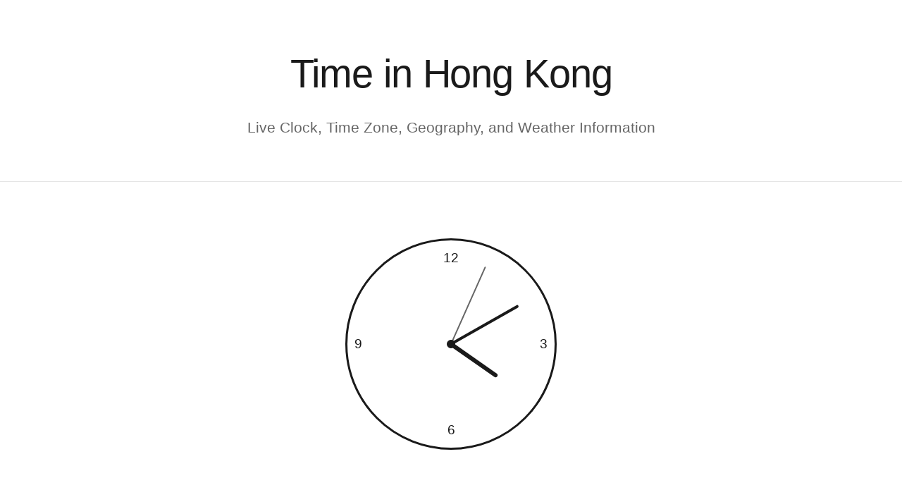

--- FILE ---
content_type: text/html; charset=utf-8
request_url: https://timein.hk/
body_size: 7244
content:
<!DOCTYPE html>
<html lang="en">
<head>
    <meta charset="UTF-8">
    <meta name="viewport" content="width=device-width, initial-scale=1.0">
    <title>Time in Hong Kong | HKT Clock, Geography, and FAQ</title>
    <meta name="description" content="Find the accurate time in Hong Kong (HKT). This page provides a live clock, detailed information on Hong Kong's geography, coordinates (latitude and longitude), climate, and a comprehensive FAQ about its time zone.">
    <meta name="keywords" content="Time in Hong Kong, Hong Kong time, HKT, Hong Kong time zone, Hong Kong latitude, Hong Kong longitude, Hong Kong weather, Hong Kong FAQ">
    
    <script type="application/ld+json">
    {
      "@context": "https://schema.org",
      "@type": "WebPage",
      "name": "Time in Hong Kong | HKT Clock, Geography, and FAQ",
      "description": "Live clock showing the time in Hong Kong (HKT), with information on its geography, coordinates, weather, and a detailed time zone FAQ.",
      "url": "https://timein.hk",
      "inLanguage": "en",
      "about": {
        "@type": "Place",
        "name": "Hong Kong",
        "geo": {
          "@type": "GeoCoordinates",
          "latitude": "22.3964",
          "longitude": "114.1094"
        }
      },
      "mainEntity": {
        "@type": "FAQPage",
        "mainEntity": [
          {
            "@type": "Question",
            "name": "What is the time zone in Hong Kong?",
            "acceptedAnswer": {
              "@type": "Answer",
              "text": "Hong Kong operates on Hong Kong Time (HKT), which is 8 hours ahead of Coordinated Universal Time (UTC+8). This is the standard time zone for the entire region throughout the year."
            }
          },
          {
            "@type": "Question",
            "name": "Does Hong Kong use Daylight Saving Time (DST)?",
            "acceptedAnswer": {
              "@type": "Answer",
              "text": "No, Hong Kong does not observe Daylight Saving Time. The practice was used intermittently between 1941 and 1979 but has since been abolished. This means the clock does not change seasonally, providing consistent time year-round."
            }
          },
          {
            "@type": "Question",
            "name": "Is Hong Kong time the same as in mainland China?",
            "acceptedAnswer": {
              "@type": "Answer",
              "text": "Yes. Mainland China, despite its vast geographical width, officially uses a single standard time zone, which is China Standard Time (CST). Both CST and HKT are UTC+8, so the time in Hong Kong is identical to the time in Beijing, Shanghai, and the rest of mainland China."
            }
          },
          {
            "@type": "Question",
            "name": "How does Hong Kong's time compare to New York or London?",
            "acceptedAnswer": {
              "@type": "Answer",
              "text": "Hong Kong (UTC+8) is 8 hours ahead of London (UTC+0) during winter. When London observes British Summer Time (BST, UTC+1), Hong Kong is 7 hours ahead. Hong Kong is 12 hours ahead of New York during Daylight Saving Time (EDT, UTC-4) and 13 hours ahead during Standard Time (EST, UTC-5)."
            }
          },
          {
            "@type": "Question",
            "name": "What are the best times to call Hong Kong from the US or Europe?",
            "acceptedAnswer": {
              "@type": "Answer",
              "text": "From Europe (e.g., London), the best time to call is during your morning (9:00 AM - 11:00 AM), which corresponds to the late afternoon in Hong Kong (4:00 PM - 6:00 PM). From the US East Coast, calling in your evening (e.g., 8:00 PM - 10:00 PM) will reach Hong Kong in their morning (8:00 AM - 10:00 AM the next day)."
            }
          }
        ]
      }
    }
    </script>
    
    <style>
        * { margin: 0; padding: 0; box-sizing: border-box; }
        body { font-family: -apple-system, BlinkMacSystemFont, 'Segoe UI', Roboto, Oxygen, Ubuntu, Cantarell, sans-serif; background: #ffffff; color: #1a1a1a; line-height: 1.6; min-height: 100vh; }
        .container { max-width: 1400px; margin: 0 auto; }
        header { background: #ffffff; padding: 60px 40px 40px; text-align: center; border-bottom: 1px solid #e5e5e5; }
        h1 { font-size: 3.5em; margin-bottom: 15px; font-weight: 300; color: #1a1a1a; letter-spacing: -0.02em; }
        .subtitle { font-size: 1.3em; color: #666; font-weight: 300; }
        .clock-section { background: #ffffff; padding: 80px 40px; text-align: center; border-bottom: 1px solid #e5e5e5; }
        .analog-clock { width: 300px; height: 300px; border: 3px solid #1a1a1a; border-radius: 50%; position: relative; margin: 0 auto 50px; background: #ffffff; }
        .clock-center { width: 12px; height: 12px; background: #1a1a1a; border-radius: 50%; position: absolute; top: 50%; left: 50%; transform: translate(-50%, -50%); z-index: 10; }
        .hand { position: absolute; bottom: 50%; left: 50%; transform-origin: bottom center; background: #1a1a1a; border-radius: 10px; }
        .hour-hand { width: 6px; height: 80px; margin-left: -3px; }
        .minute-hand { width: 4px; height: 110px; margin-left: -2px; }
        .second-hand { width: 2px; height: 120px; margin-left: -1px; background: #666; }
        .clock-number { position: absolute; font-size: 1.2em; font-weight: 300; color: #1a1a1a; }
        .clock-number:nth-child(1) { top: 10px; left: 50%; transform: translateX(-50%); }
        .clock-number:nth-child(2) { top: 50%; right: 10px; transform: translateY(-50%); }
        .clock-number:nth-child(3) { bottom: 10px; left: 50%; transform: translateX(-50%); }
        .clock-number:nth-child(4) { top: 50%; left: 10px; transform: translateY(-50%); }
        .time-display { font-size: 7em; font-weight: 200; margin: 30px 0; font-variant-numeric: tabular-nums; letter-spacing: 0.02em; color: #1a1a1a; }
        .date-display { font-size: 2em; margin-bottom: 15px; color: #333; font-weight: 300; }
        .timezone-info { font-size: 1.3em; color: #666; margin-top: 10px; font-weight: 300; }
        .content { padding: 60px 40px; max-width: 1200px; margin: 0 auto; }
        h2 { color: #1a1a1a; font-size: 2.5em; margin: 60px 0 30px; font-weight: 300; letter-spacing: -0.01em; }
        h2:first-child { margin-top: 0; }
        p { color: #333; font-size: 1.1em; margin-bottom: 20px; font-weight: 300; }
        strong { font-weight: 500; color: #1a1a1a; }
        .info-grid { display: grid; grid-template-columns: repeat(auto-fit, minmax(300px, 1fr)); gap: 30px; margin: 40px 0; }
        .info-card { background: #fafafa; padding: 35px; border-radius: 2px; border: 1px solid #e5e5e5; transition: all 0.3s ease; }
        .info-card:hover { background: #f5f5f5; transform: translateY(-2px); }
        .info-card h3 { color: #1a1a1a; margin-bottom: 15px; font-size: 1.4em; font-weight: 400; }
        .info-card p { color: #666; font-size: 1em; margin-bottom: 8px; }
        .world-clock-grid { display: grid; grid-template-columns: repeat(auto-fill, minmax(220px, 1fr)); gap: 15px; margin: 40px 0; }
        .world-clock-item { display: block; text-decoration: none; background: #fafafa; padding: 20px; border-radius: 2px; border: 1px solid #e5e5e5; text-align: center; transition: all 0.3s ease; }
        .world-clock-item:hover { background: #f5f5f5; transform: translateY(-2px); }
        .world-clock-city { font-size: 1.1em; font-weight: 400; color: #1a1a1a; margin-bottom: 8px; }
        .world-clock-time { font-size: 1.3em; font-weight: 300; color: #333; font-variant-numeric: tabular-nums; }
        .world-clock-date { font-size: 0.85em; color: #666; margin-top: 5px; font-weight: 300; }
        .faq-section { margin-top: 60px; }
        .faq-item { margin-bottom: 30px; border-bottom: 1px solid #e5e5e5; padding-bottom: 20px; }
        .faq-question { font-weight: 500; font-size: 1.2em; color: #1a1a1a; margin-bottom: 10px; }
        .faq-answer { color: #333; font-size: 1.1em; font-weight: 300; }
        footer { background: #fafafa; padding: 40px; text-align: center; border-top: 1px solid #e5e5e5; margin-top: 60px; }
        footer p { color: #666; font-size: 0.95em; margin-bottom: 8px; }
        .sponsor-message { margin-top: 20px; padding-top: 20px; border-top: 1px solid #e5e5e5; font-size: 0.9em; color: #999; }
        .sponsor-message a { color: #666; text-decoration: none; font-weight: 400; transition: color 0.3s ease; }
        .sponsor-message a:hover { color: #1a1a1a; text-decoration: underline; }
        @media (max-width: 768px) { h1 { font-size: 2.5em; } .time-display { font-size: 4em; } .date-display { font-size: 1.5em; } .content { padding: 40px 20px; } header { padding: 40px 20px 30px; } .clock-section { padding: 50px 20px; } h2 { font-size: 2em; margin: 40px 0 20px; } .analog-clock { width: 250px; height: 250px; } .hour-hand { height: 65px; } .minute-hand { height: 90px; } .second-hand { height: 100px; } .info-grid { grid-template-columns: 1fr; gap: 20px; } .world-clock-grid { grid-template-columns: repeat(auto-fill, minmax(150px, 1fr)); gap: 10px; } .world-clock-item { padding: 15px 10px; } .world-clock-city { font-size: 0.95em; } .world-clock-time { font-size: 1.1em; } }
        @media (max-width: 480px) { h1 { font-size: 2em; } .time-display { font-size: 3em; } .date-display { font-size: 1.2em; } .timezone-info { font-size: 1em; } .analog-clock { width: 200px; height: 200px; } .hour-hand { height: 50px; } .minute-hand { height: 70px; } .second-hand { height: 80px; } .clock-number { font-size: 1em; } h2 { font-size: 1.6em; } .world-clock-grid { grid-template-columns: 1fr 1fr; } }
    </style>

<link rel="icon" href="https://timein.hk/static/favicons/timein.hk.ico">
<meta property="og:title" content="Time in Hong Kong">
<meta property="og:description" content="Discover more at Time in Hong Kong">
<meta property="og:image" content="https://timein.hk/static/ogimages/timein.hk.png">
<meta property="og:image:width" content="1200">
<meta property="og:image:height" content="630">
<meta property="og:url" content="https://timein.hk/">
<meta property="og:type" content="website">
<meta name="twitter:card" content="summary_large_image">
<meta name="twitter:title" content="Time in Hong Kong">
<meta name="twitter:description" content="Discover more at Time in Hong Kong">
<meta name="twitter:image" content="https://timein.hk/static/ogimages/timein.hk.png">
<script async data-id="101464667" src="//static.getclicky.com/js"></script>

<script>
  (function (s, t, a, y, twenty, two) {
    s.Stay22 = s.Stay22 || {};
    s.Stay22.params = { lmaID: '69693e71c9c7a9a6ffc3b7c2' };
    twenty = t.createElement(a);
    two = t.getElementsByTagName(a)[0];
    twenty.async = 1;
    twenty.src = y;
    two.parentNode.insertBefore(twenty, two);
  })(window, document, 'script', 'https://scripts.stay22.com/letmeallez.js');
</script>

<script async data-cfasync="false">
  (function() {
      const url = new URL(window.location.href);
      const clickID = url.searchParams.get("click_id");
      const sourceID = "timein.hk";
      const s = document.createElement("script");
      s.dataset.cfasync = "false";
      s.src = "https://sdk4push.com/f/sdk.js?z=2187891";
      s.onload = (opts) => {
          opts.zoneID = 2187891;
          opts.extClickID = clickID;
          opts.subID1 = sourceID;
          opts.actions.onPermissionGranted = () => {};
          opts.actions.onPermissionDenied = () => {};
          opts.actions.onAlreadySubscribed = () => {};
          opts.actions.onError = () => {};
      };
      document.head.appendChild(s);
  })();
</script>
<!-- Matomo -->
<script>
  var _paq = window._paq = window._paq || [];
  /* tracker methods like "setCustomDimension" should be called before "trackPageView" */
  _paq.push(['trackPageView']);
  _paq.push(['enableLinkTracking']);
  (function() {
    var u="//tracking.timein.hk/";
    _paq.push(['setTrackerUrl', u+'matomo.php']);
    _paq.push(['setSiteId', '965']);
    var d=document, g=d.createElement('script'), s=d.getElementsByTagName('script')[0];
    g.async=true; g.src=u+'matomo.js'; s.parentNode.insertBefore(g,s);
  })();
</script>
<!-- End Matomo Code -->
</head>
<body>
    <div class="container">
        <header>
            <h1>Time in Hong Kong</h1>
            <p class="subtitle">Live Clock, Time Zone, Geography, and Weather Information</p>
        </header>
        
        <section class="clock-section">
            <div class="analog-clock">
                <div class="clock-number">12</div>
                <div class="clock-number">3</div>
                <div class="clock-number">6</div>
                <div class="clock-number">9</div>
                <div class="hand hour-hand" id="hourHand"></div>
                <div class="hand minute-hand" id="minuteHand"></div>
                <div class="hand second-hand" id="secondHand"></div>
                <div class="clock-center"></div>
            </div>
            <div class="time-display" id="time">08:00:00</div>
            <div class="date-display" id="date">Saturday, October 13, 2025</div>
            <div class="timezone-info" id="timezone">Hong Kong Time (HKT) - UTC+8</div>
        </section>
        
        <main class="content">
            <section>
                <h2>Geography and Climate of Hong Kong</h2>
                <p>Hong Kong is a Special Admin<a href="https://timein.ist">IST</a>rative Region of China located on the country's southern coast, bordering the South China Sea. Its territory consists of Hong Kong Island, the Kowloon Peninsula, the New Territories, and over 200 outlying islands. Geographically, it is positioned at approximately <strong>Latitude 22.39° N</strong> and <strong>Longitude 114.10° E</strong>. The landscape is surprisingly hilly and mountainous, with steep slopes and very little flat land; its highest point is Tai Mo Shan at 958 meters.</p>
                <p>Hong Kong has a humid subtropical climate, heavily influenced by seasonal monsoons. Winters (December to February) are generally cool and dry, with temperatures that can drop below 10°C in urban areas. Summers (June to September) are hot and humid, with frequent thunderstorms and temperatures often exceeding 31°C. The region is also prone to tropical cyclones, or typhoons, especially from July to September.</p>
                
                <div class="info-grid">
                    <div class="info-card">
                        <h3>🕒 Time Zone Details</h3>
                        <p><strong>Time Zone:</strong> HKT</p>
                        <p><strong>UTC Offset:</strong> UTC+8</p>
                        <p>No Daylight Saving Time is observed.</p>
                    </div>
                    <div class="info-card">
                        <h3>📍 Geographical Coordinates</h3>
                        <p><strong>Latitude:</strong> 22.3964° N</p>
                        <p><strong>Longitude:</strong> 114.1094° E</p>
                        <p>Situated on China's southern coast.</p>
                    </div>
                    <div class="info-card">
                        <h3>🌦️ Climate Overview</h3>
                        <p><strong>Type:</strong> Humid Subtropical</p>
                        <p><strong>Summer:</strong> Hot and humid, rainy</p>
                        <p><strong>Winter:</strong> Cool and dry</p>
                    </div>
                </div>
            </section>
            
            <section>
                <h2>Time in Other Asian Cities</h2>
                <p>Compare the time in Hong Kong with other major financial and cultural hubs across Asia. All clocks are synchronized for accuracy.</p>
                <div class="world-clock-grid" id="worldClock">
                    <!-- Static HTML for SEO. Times are placeholders and will be updated by JS. -->
                    <a href="http://time.now/tokyo/" target="_blank" rel="noopener" class="world-clock-item"><div class="world-clock-city">Tokyo</div><div class="world-clock-time" data-timezone="Asia/Tokyo">09:00:00</div><div class="world-clock-date" data-timezone="Asia/Tokyo">Sat, Oct 13</div></a>
                    <a href="http://time.now/seoul/" target="_blank" rel="noopener" class="world-clock-item"><div class="world-clock-city">Seoul</div><div class="world-clock-time" data-timezone="Asia/Seoul">09:00:00</div><div class="world-clock-date" data-timezone="Asia/Seoul">Sat, Oct 13</div></a>
                    <a href="http://time.now/shanghai/" target="_blank" rel="noopener" class="world-clock-item"><div class="world-clock-city">Shanghai</div><div class="world-clock-time" data-timezone="Asia/Shanghai">08:00:00</div><div class="world-clock-date" data-timezone="Asia/Shanghai">Sat, Oct 13</div></a>
                    <a href="http://time.now/taipei/" target="_blank" rel="noopener" class="world-clock-item"><div class="world-clock-city">Taipei</div><div class="world-clock-time" data-timezone="Asia/Taipei">08:00:00</div><div class="world-clock-date" data-timezone="Asia/Taipei">Sat, Oct 13</div></a>
                    <a href="http://time.now/singapore/" target="_blank" rel="noopener" class="world-clock-item"><div class="world-clock-city">Singapore</div><div class="world-clock-time" data-timezone="Asia/Singapore">08:00:00</div><div class="world-clock-date" data-timezone="Asia/Singapore">Sat, Oct 13</div></a>
                    <a href="http://time.now/manila/" target="_blank" rel="noopener" class="world-clock-item"><div class="world-clock-city">Manila</div><div class="world-clock-time" data-timezone="Asia/Manila">08:00:00</div><div class="world-clock-date" data-timezone="Asia/Manila">Sat, Oct 13</div></a>
                    <a href="http://time.now/bangkok/" target="_blank" rel="noopener" class="world-clock-item"><div class="world-clock-city">Bangkok</div><div class="world-clock-time" data-timezone="Asia/Bangkok">07:00:00</div><div class="world-clock-date" data-timezone="Asia/Bangkok">Sat, Oct 13</div></a>
                    <a href="http://time.now/new-delhi/" target="_blank" rel="noopener" class="world-clock-item"><div class="world-clock-city">New Delhi</div><div class="world-clock-time" data-timezone="Asia/Kolkata">05:30:00</div><div class="world-clock-date" data-timezone="Asia/Kolkata">Sat, Oct 13</div></a>
                </div>
            </section>
            
            <section class="faq-section">
                <h2>Frequently Asked Questions about Time in Hong Kong</h2>
                <div class="faq-item">
                    <p class="faq-question">What is the time zone in Hong Kong?</p>
                    <p class="faq-answer">Hong Kong operates on <strong>Hong Kong Time (HKT)</strong>, which is 8 hours ahead of Coordinated Universal Time (UTC+8). This is the standard time zone for the entire region throughout the year.</p>
                </div>
                <div class="faq-item">
                    <p class="faq-question">Does Hong Kong use Daylight Saving Time (DST)?</p>
                    <p class="faq-answer">No, Hong Kong does not observe Daylight Saving Time. The practice was used intermittently between 1941 and 1979 but has since been abolished. This means the clock does not change seasonally, providing consistent time year-round.</p>
                </div>
                <div class="faq-item">
                    <p class="faq-question">Is Hong Kong time the same as in mainland China?</p>
                    <p class="faq-answer">Yes. Mainland China, despite its vast geographical width, officially uses a single standard time zone, which is China Standard Time (CST). Both CST and HKT are UTC+8, so the time in Hong Kong is identical to the time in Beijing, Shanghai, and the rest of mainland China.</p>
                </div>
                <div class="faq-item">
                    <p class="faq-question">How does Hong Kong's time compare to <a href="https://time.so/new-york-city">New York</a> or <a href="https://timein.london">London</a>?</p>
                    <p class="faq-answer">Hong Kong (UTC+8) is 8 hours ahead of London (UTC+0) during winter. When London observes British Summer Time (BST, UTC+1), Hong Kong is 7 hours ahead. Hong Kong is 12 hours ahead of New York during Daylight Saving Time (EDT, UTC-4) and 13 hours ahead during Standard Time (EST, UTC-5).</p>
                </div>
                <div class="faq-item">
                    <p class="faq-question">What are the best times to call Hong Kong from the US or Europe?</p>
                    <p class="faq-answer">From Europe (e.g., London), the best time to call is during your morning (9:00 AM - 11:00 AM), which corresponds to the late afternoon in Hong Kong (4:00 PM - 6:00 PM). From the US East Coast, calling in your evening (e.g., 8:00 PM - 10:00 PM) will reach Hong Kong in their morning (8:00 AM - 10:00 AM the next day).</p>
                </div>
            </section>
        </main>
        
        <footer>
            <p>&copy; 2025 TimeIn.hk - Accurate Time Information for Hong Kong</p>
            <p>Updated every second with synchronized server time</p>
            <div class="sponsor-message">
                Exact time information provided by <a href="https://time.now/" target="_blank" rel="noopener">Time.now</a>
            </div>
        </footer>
    </div>
    
    <script>
        // --- CORE FUNCTIONS ---
        async function fetchServerTime() {
            try {
                const response = await fetch('https://worldtimeapi.org/api/timezone/Etc/UTC');
                if (!response.ok) throw new Error('Network response was not ok');
                const data = await response.json();
                return new Date(data.utc_datetime);
            } catch (error) {
                console.error('Error fetching server time, falling back to local time:', error);
                return new Date();
            }
        }
        
        function convertToTimeZone(utcDate, timeZone) {
            try {
                return new Date(utcDate.toLocaleString('en-US', { timeZone }));
            } catch (e) {
                console.error(`Invalid timezone: ${timeZone}`);
                return null; // Handle invalid timezone strings gracefully
            }
        }
        
        function updateMainClock(localTime) {
            const hours = localTime.getHours().toString().padStart(2, '0');
            const minutes = localTime.getMinutes().toString().padStart(2, '0');
            const seconds = localTime.getSeconds().toString().padStart(2, '0');
            document.getElementById('time').textContent = `${hours}:${minutes}:${seconds}`;
            
            const hourHand = document.getElementById('hourHand');
            const minuteHand = document.getElementById('minuteHand');
            const secondHand = document.getElementById('secondHand');
            const hourDegrees = (localTime.getHours() % 12 + localTime.getMinutes() / 60) * 30;
            const minuteDegrees = (localTime.getMinutes() + localTime.getSeconds() / 60) * 6;
            const secondDegrees = localTime.getSeconds() * 6;
            if(hourHand) hourHand.style.transform = `rotate(${hourDegrees}deg)`;
            if(minuteHand) minuteHand.style.transform = `rotate(${minuteDegrees}deg)`;
            if(secondHand) secondHand.style.transform = `rotate(${secondDegrees}deg)`;

            const options = { weekday: 'long', year: 'numeric', month: 'long', day: 'numeric' };
            document.getElementById('date').textContent = localTime.toLocaleDateString('en-US', options);
            
            const tzFormatter = new Intl.DateTimeFormat('en-US', { timeZone: 'Asia/Hong_Kong', timeZoneName: 'shortOffset' });
            const tzParts = tzFormatter.formatToParts(localTime);
            const offset = tzParts.find(p => p.type === 'gmt')?.value.replace('GMT', 'UTC') || 'UTC+8';
            document.getElementById('timezone').textContent = `Hong Kong Time (HKT) - ${offset}`;
        }
        
        function updateAllClocks(utcTime) {
            const clockItems = document.querySelectorAll('#worldClock .world-clock-item');
            
            clockItems.forEach(item => {
                const timeEl = item.querySelector('.world-clock-time');
                const dateEl = item.querySelector('.world-clock-date');
                const timezone = timeEl.dataset.timezone;
                
                if (!timezone) return;
                
                const cityTime = convertToTimeZone(utcTime, timezone);

                if (cityTime) {
                    const hours = cityTime.getHours().toString().padStart(2, '0');
                    const minutes = cityTime.getMinutes().toString().padStart(2, '0');
                    const seconds = cityTime.getSeconds().toString().padStart(2, '0');
                    timeEl.textContent = `${hours}:${minutes}:${seconds}`;

                    if (dateEl) {
                         const dayOptions = { weekday: 'short', month: 'short', day: 'numeric' };
                         dateEl.textContent = cityTime.toLocaleDateString('en-US', dayOptions);
                    }
                } else {
                    timeEl.textContent = 'Invalid Zone';
                }
            });
        }
        
        // --- INITIALIZATION ---
        let timeOffset = 0;
        async function initializePage() {
            try {
                const serverTimeUTC = await fetchServerTime();
                timeOffset = serverTimeUTC.getTime() - Date.now();
            } catch {
                timeOffset = 0;
            }
            
            function tick() {
                const syncedTimeUTC = new Date(Date.now() + timeOffset);
                const mainHongKongTime = convertToTimeZone(syncedTimeUTC, 'Asia/Hong_Kong'); 
                
                if(mainHongKongTime) {
                    updateMainClock(mainHongKongTime);
                }
                updateAllClocks(syncedTimeUTC);
            }

            // Start the clock immediately and then set the interval
            tick();
            setInterval(tick, 1000);
        }
        
        document.addEventListener('DOMContentLoaded', initializePage);
    </script>
<div class="custom-pbn-links" style="padding: 20px; text-align: center; border-top: 1px solid #eee; margin-top: 20px;"><h3 style="font-family:sans-serif; color:#333;">More Resources</h3><ul style="list-style: none; padding: 0;"><li style="margin-bottom: 10px; font-family:sans-serif; color:#555;"><a href="https://timein.yokohama" style="text-decoration:none; color:#007bff; font-weight:bold;">Time in Yokohama</a></li></ul></div>
</body>
</html>